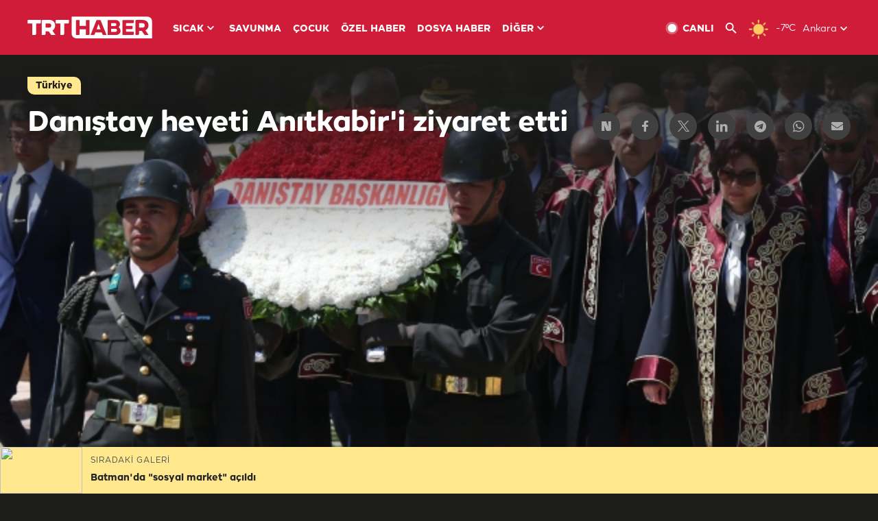

--- FILE ---
content_type: text/html; charset=UTF-8
request_url: https://www.trthaber.com/foto-galeri/danistay-heyeti-anitkabiri-ziyaret-etti/16368.html
body_size: 12085
content:
<!DOCTYPE html>
<html lang="tr" prefix="og: http://ogp.me/ns#" class="" >
<head>
<meta http-equiv="Content-Type" content="text/html; charset=utf-8" />
<meta property="fb:pages" content="127630700588623" />
<title>Danıştay heyeti Anıtkabir'i ziyaret etti | TRT Haber Foto Galeri</title>
<meta name="description" content="Danıştay Başkanı Zerrin Güngör başkanlığında Danıştay ve idari yargı mensuplarından oluşan heyet, Danıştay&#039;ın 149. kuruluş yıl dönümü dolayısıyla Anıtkabir&#039;i ziyaret etti." />
<link href="https://trthaberstatic.cdn.wp.trt.com.tr/static/favicon.ico" rel="shortcut icon" type="image/x-icon" />
<link rel="apple-touch-icon" sizes="57x57" href="https://trthaberstatic.cdn.wp.trt.com.tr/static/images/trt-haber-kare-logo-57x57.png">
<link rel="apple-touch-icon" sizes="60x60" href="https://trthaberstatic.cdn.wp.trt.com.tr/static/images/trt-haber-kare-logo-60x60.png">
<link rel="apple-touch-icon" sizes="72x72" href="https://trthaberstatic.cdn.wp.trt.com.tr/static/images/trt-haber-kare-logo-72x72.png">
<link rel="apple-touch-icon" sizes="76x76" href="https://trthaberstatic.cdn.wp.trt.com.tr/static/images/trt-haber-kare-logo-76x76.png">
<link rel="apple-touch-icon" sizes="114x114" href="https://trthaberstatic.cdn.wp.trt.com.tr/static/images/trt-haber-kare-logo-114x114.png">
<link rel="apple-touch-icon" sizes="120x120" href="https://trthaberstatic.cdn.wp.trt.com.tr/static/images/trt-haber-kare-logo-120x120.png">
<link rel="apple-touch-icon" sizes="144x144" href="https://trthaberstatic.cdn.wp.trt.com.tr/static/images/trt-haber-kare-logo-144x144.png">
<link rel="apple-touch-icon" sizes="152x152" href="https://trthaberstatic.cdn.wp.trt.com.tr/static/images/trt-haber-kare-logo-152x152.png">
<link rel="apple-touch-icon" sizes="180x180" href="https://trthaberstatic.cdn.wp.trt.com.tr/static/images/trt-haber-kare-logo-180x180.png">
<link rel="icon" type="image/png" href="https://trthaberstatic.cdn.wp.trt.com.tr/static/images/trt-haber-kare-logo-144x144.png" sizes="144x144">
<link rel="icon" type="image/png" href="https://trthaberstatic.cdn.wp.trt.com.tr/static/images/trt-haber-kare-logo-192x192.png" sizes="192x192">
<meta name="msapplication-square70x70logo" content="https://trthaberstatic.cdn.wp.trt.com.tr/static/images/trt-haber-kare-logo-70x70.png">
<meta name="msapplication-square150x150logo" content="https://trthaberstatic.cdn.wp.trt.com.tr/static/images/trt-haber-kare-logo-150x150.png">
<meta name="msapplication-wide310x150logo" content="https://trthaberstatic.cdn.wp.trt.com.tr/static/images/trt-haber-logo-310x150.png">
<meta name="msapplication-square310x310logo" content="https://trthaberstatic.cdn.wp.trt.com.tr/static/images/trt-haber-kare-logo-310x310.png">
<meta property="og:title" content="Danıştay heyeti Anıtkabir'i ziyaret etti" />
<meta property="og:description" content="Danıştay Başkanı Zerrin Güngör başkanlığında Danıştay ve idari yargı mensuplarından oluşan heyet, Danıştay&#039;ın 149. kuruluş yıl dönümü dolayısıyla Anıtkabir&#039;i ziyaret etti." />
<link rel="image_src" type="image/jpeg" href="https://trthaberstatic.cdn.wp.trt.com.tr/resimler/738000/739865.jpg" />
<link rel="thumbnail" type="image/jpeg" href="https://trthaberstatic.cdn.wp.trt.com.tr/resimler/738000/739865.jpg" />
<meta property="og:image" content="https://trthaberstatic.cdn.wp.trt.com.tr/resimler/738000/739865.jpg" />
<meta name="viewport" content="width=device-width, initial-scale=1.0, shrink-to-fit=no">
<base href="https://www.trthaber.com/" />
<link rel="canonical" href="https://www.trthaber.com/foto-galeri/danistay-heyeti-anitkabiri-ziyaret-etti/16368.html"/>
<meta name="google-play-app" content="app-id=com.TRT.TrtHaber">
<meta name="application-name" content="TRT Haber">
<meta name="apple-itunes-app" content="app-id=509983402,app-argument=https://apps.apple.com/tr/app/trt-haber/id509983402">
<meta name="apple-mobile-web-app-title" content="TRT Haber">
<meta name="robots" content="max-image-preview:large">
<meta name="p:domain_verify" content="d84e2d14ad1b4fe58877beb901e5cdcc"/>
<meta name="p:domain_verify" content="a071267efb21000e62681b430866dd61"/>
<meta http-equiv="Accept-CH" content="DPR, Viewport-Width">
<meta name="twitter:card" content="summary_large_image">
<meta name="twitter:site" content="@trthaber">
<meta name="twitter:url" content="https://www.trthaber.com/foto-galeri/danistay-heyeti-anitkabiri-ziyaret-etti/16368.html">
<meta name="twitter:title" content="Danıştay heyeti Anıtkabir&#039;i ziyaret etti">
<meta name="twitter:description" content="Danıştay Başkanı Zerrin Güngör başkanlığında Danıştay ve idari yargı mensuplarından oluşan heyet, Danıştay&#039;ın 149. kuruluş yıl dönümü dolayısıyla Anıtkabir&#039;i ziyaret etti.">
<meta name="twitter:image" content="https://trthaberstatic.cdn.wp.trt.com.tr/resimler/738000/739865.jpg">
<meta property="og:url" content="https://www.trthaber.com/foto-galeri/danistay-heyeti-anitkabiri-ziyaret-etti/16368.html">
<meta property="og:type" content="article">
<link rel="stylesheet" type="text/css" href="https://trthaberstatic.cdn.wp.trt.com.tr/static/bootstrap-4.5.0/css/bootstrap.min.css?v=594" />
<link rel="stylesheet" type="text/css" href="https://trthaberstatic.cdn.wp.trt.com.tr/static/css/styles.min.css?v=594" />
<link rel="stylesheet" type="text/css" media="screen and (max-width: 576px)" href="https://trthaberstatic.cdn.wp.trt.com.tr/static/css/style-576.min.css?v=594" />
<link rel="stylesheet" type="text/css" media="screen and (min-width: 576.1px) and (max-width: 768px)" href="https://trthaberstatic.cdn.wp.trt.com.tr/static/css/style-576-768.min.css?v=594" />
<link rel="stylesheet" type="text/css" media="screen and (min-width: 576.1px) and (max-width: 1040px)" href="https://trthaberstatic.cdn.wp.trt.com.tr/static/css/style-576-1040.min.css?v=594" />
<link rel="stylesheet" type="text/css" media="screen and (min-width: 768.1px) and (max-width: 1040px)" href="https://trthaberstatic.cdn.wp.trt.com.tr/static/css/style-768-1040.min.css?v=594" />
<link rel="stylesheet" type="text/css" media="screen and (min-width: 1040.1px) and (max-width: 1270px)" href="https://trthaberstatic.cdn.wp.trt.com.tr/static/css/style-1040-1270.min.css?v=594" />
<link rel="stylesheet" type="text/css" media="screen and (min-width: 1270.1px) and (max-width: 1470px)" href="https://trthaberstatic.cdn.wp.trt.com.tr/static/css/style-1270-1470.min.css?v=594" />
<link rel="stylesheet" type="text/css" media="screen and (min-width: 1470.1px)" href="https://trthaberstatic.cdn.wp.trt.com.tr/static/css/style-1470.min.css?v=594" />
<script src="https://trthaberstatic.cdn.wp.trt.com.tr/static/plugins/jquery-3.5.1.min.js" type="text/javascript"></script>
<script type="application/ld+json">
{ 
    "@context" : "http://schema.org",
    "@type" : "Organization",
    "name": "TRT Haber",
    "legalName" : "TRT Haber",
    "url" : "https://www.trthaber.com/",
    "logo": "https://ddei5-0-ctp.trendmicro.com:443/wis/clicktime/v1/query?url=https%3a%2f%2ftrthaberstatic.cdn.wp.trt.com.tr%2fstatic%2fimages%2fnew%2dlogo%2dblack.svg&umid=E8A677EA-ED09-3805-ABEF-1B1D33D2D974&auth=09795f0ed076112d1bf566299a10d0ae0d737571-04d353ff70c12088bbfc6c35c986ccbf450c25f3",
    "foundingDate": "2010",
    "address": {
        "@type": "PostalAddress",
        "streetAddress": "TRT Genel Müdürlüğü, Turan Güneş Bulvarı 06550 Oran, Ankara",
        "addressLocality": "Oran",
        "addressRegion": "ANKARA",
        "postalCode": "06550",
        "addressCountry": "TR"
    },
    "contactPoint" : [
        {
            "@type" : "ContactPoint",
            "telephone" : "+90-4440878",
            "contactType" : "customer support",
            "email": "trthaber@trthaber.com",
            "areaServed" : "TR",
            "availableLanguage" : ["Turkish"]
        },
        {
            "@type" : "ContactPoint",
            "telephone" : "+90-4440878",
            "contactType" : "technical support",
            "email": "trthaber@trthaber.com",
            "areaServed" : "TR",
            "availableLanguage" : ["Turkish"]
        },
        {
            "@type" : "ContactPoint",
            "telephone" : "+90-4440878",
            "email": "trthaber@trthaber.com",
            "contactType" : "sales",
            "areaServed" : "TR",
            "availableLanguage" : ["Turkish"]
        }
    ],
    "sameAs": [
        "https://www.facebook.com/trthaber",
        "https://twitter.com/trthaber",
        "https://www.youtube.com/user/trthaber"
    ]
}
</script>
<!-- Global site tag (gtag.js) - Google Analytics -->
            <script async src="https://www.googletagmanager.com/gtag/js?id=UA-26291030-5"></script>
            <script>
              window.dataLayer = window.dataLayer || [];
              function gtag(){dataLayer.push(arguments);}
              gtag('js', new Date());
            
              gtag('config', 'UA-26291030-5');
            </script>
        <!-- Google Tag Manager -->
            <script>(function(w,d,s,l,i){w[l]=w[l]||[];w[l].push({'gtm.start':
            new Date().getTime(),event:'gtm.js'});var f=d.getElementsByTagName(s)[0],
            j=d.createElement(s),dl=l!='dataLayer'?'&l='+l:'';j.async=true;j.src=
            'https://www.googletagmanager.com/gtm.js?id='+i+dl;f.parentNode.insertBefore(j,f);
            })(window,document,'script','dataLayer','GTM-PCCBKS9');</script>
            <!-- End Google Tag Manager --></head>
<body class="dark">
<!-- Google Tag Manager (noscript) -->
            <noscript><iframe src="https://www.googletagmanager.com/ns.html?id=GTM-PCCBKS9"
            height="0" width="0" style="display:none;visibility:hidden"></iframe></noscript>
            <!-- End Google Tag Manager (noscript) -->        <div class="masthead-ads-container">
            <div class="masthead-ads-wrapper">
                <!-- /112281457/trthaber_970x250_passback -->
<div id='div-gpt-ad-1549658900112-0' style='width:970px; height:250px; margin: 0 auto;'>
</div>            </div>
        </div>
        <!-- HEADER START -->
<div class="header">
        <div class="top-menu-container">
        <div class="mega-menu-button"></div>
        <div class="top-menu-wrapper">
            <a href="https://www.trthaber.com/" target="_self">
                <img class="logo" src="https://trthaberstatic.cdn.wp.trt.com.tr/static/images/logo.svg" width="183" height="32" title="Son Dakika Haberler" alt="Son Dakika Haberler" />
            </a>

                            <!--<img src="https://trthaberstatic.cdn.wp.trt.com.tr/static/images/siyah-kurdele.png" width="21" height="32" class="header-special-icon" />-->
            
                        <ul class="top-menu-left">
                                        <li class="sub">
                            <a href="javascript:void(0);" title="SICAK">
                                SICAK                                <i class="arrow"></i>
                            </a>
                            <ul class="menu-dropdown vertical-scroll one-column left-align">
                                                                    <li>
                                        <a href="https://www.trthaber.com/haber/gundem/" title="GÜNDEM" target="_blank">
                                            GÜNDEM                                        </a>
                                    </li>
                                                                    <li>
                                        <a href="https://www.trthaber.com/haber/turkiye/" title="TÜRKİYE" target="_blank">
                                            TÜRKİYE                                        </a>
                                    </li>
                                                                    <li>
                                        <a href="https://www.trthaber.com/haber/dunya/" title="DÜNYA" target="_blank">
                                            DÜNYA                                        </a>
                                    </li>
                                                                    <li>
                                        <a href="https://www.trthaber.com/haber/turk-dunyasi/" title="TÜRK DÜNYASI" target="_blank">
                                            TÜRK DÜNYASI                                        </a>
                                    </li>
                                                                    <li>
                                        <a href="https://www.trthaber.com/haber/ekonomi/" title="EKONOMİ" target="_blank">
                                            EKONOMİ                                        </a>
                                    </li>
                                                                    <li>
                                        <a href="https://www.trthaber.com/spor/" title="SPOR" target="_blank">
                                            SPOR                                        </a>
                                    </li>
                                                            </ul>
                        </li>
                                                <li >
                            <a href="https://www.trthaber.com/haber/savunma/" title="SAVUNMA" target="_blank">
                                SAVUNMA                            </a>
                        </li>
                                                <li >
                            <a href="https://www.trthaber.com/haber/cocuk/" title="ÇOCUK" target="_blank">
                                ÇOCUK                            </a>
                        </li>
                                                <li >
                            <a href="https://www.trthaber.com/ozel-haberler/" title="ÖZEL HABER" target="_blank">
                                ÖZEL HABER                            </a>
                        </li>
                                                <li >
                            <a href="https://www.trthaber.com/dosya-haberler/" title="DOSYA HABER" target="_blank">
                                DOSYA HABER                            </a>
                        </li>
                                                <li class="sub">
                            <a href="javascript:void(0);" title="DİĞER">
                                DİĞER                                <i class="arrow"></i>
                            </a>
                            <ul class="menu-dropdown vertical-scroll right-align">
                                                                    <li>
                                        <a href="https://www.trthaber.com/son-dakika-haberleri" title="SON HABERLER" target="_blank">
                                            SON HABERLER                                        </a>
                                    </li>
                                                                    <li>
                                        <a href="https://www.trthaber.com/tum-mansetler.html" title="TÜM MANŞETLER" target="_blank">
                                            TÜM MANŞETLER                                        </a>
                                    </li>
                                                                    <li>
                                        <a href="https://www.trthaber.com/fotograf-galerileri.html" title="FOTO FOKUS" target="_blank">
                                            FOTO FOKUS                                        </a>
                                    </li>
                                                                    <li>
                                        <a href="https://www.trthaber.com/haber/dunya-disi/" title="DÜNYA DIŞI" target="_blank">
                                            DÜNYA DIŞI                                        </a>
                                    </li>
                                                                    <li>
                                        <a href="https://www.trthaber.com/video-galerileri.html" title="VİDEO GALERİ" target="_blank">
                                            VİDEO GALERİ                                        </a>
                                    </li>
                                                                    <li>
                                        <a href="https://www.trthaber.com/haber/kultur-sanat/" title="KÜLTÜR-SANAT" target="_blank">
                                            KÜLTÜR-SANAT                                        </a>
                                    </li>
                                                                    <li>
                                        <a href="https://www.trthaber.com/dosya-haberler/" title="DOSYA HABER" target="_blank">
                                            DOSYA HABER                                        </a>
                                    </li>
                                                                    <li>
                                        <a href="https://www.trthaber.com/haber/yasam/" title="YAŞAM" target="_blank">
                                            YAŞAM                                        </a>
                                    </li>
                                                                    <li>
                                        <a href="https://www.trthaber.com/haber/saglik/" title="SAĞLIK" target="_blank">
                                            SAĞLIK                                        </a>
                                    </li>
                                                                    <li>
                                        <a href="https://www.trthaber.com/gezi/" title="GEZİ" target="_blank">
                                            GEZİ                                        </a>
                                    </li>
                                                                    <li>
                                        <a href="https://www.trthaber.com/haber/bilim-teknoloji/" title="TEKNOLOJİ" target="_blank">
                                            TEKNOLOJİ                                        </a>
                                    </li>
                                                                    <li>
                                        <a href="https://www.trthaber.com/haber/cevre/" title="ÇEVRE" target="_blank">
                                            ÇEVRE                                        </a>
                                    </li>
                                                                    <li>
                                        <a href="https://www.trthaber.com/haber/egitim/" title="EĞİTİM" target="_blank">
                                            EĞİTİM                                        </a>
                                    </li>
                                                                    <li>
                                        <a href="https://www.trthaber.com/haber/guncel/" title="GÜNCEL" target="_blank">
                                            GÜNCEL                                        </a>
                                    </li>
                                                                    <li>
                                        <a href="https://www.trthaber.com/haber/cocuk/" title="ÇOCUK" target="_blank">
                                            ÇOCUK                                        </a>
                                    </li>
                                                                    <li>
                                        <a href="https://www.trthaber.com/podcast.html" title="PODCAST" target="_blank">
                                            PODCAST                                        </a>
                                    </li>
                                                                    <li>
                                        <a href="https://www.trthaber.com/hava-durumu.html" title="HAVA DURUMU" target="_blank">
                                            HAVA DURUMU                                        </a>
                                    </li>
                                                                    <li>
                                        <a href="https://www.trthaber.com/trtden-haberler/" title="TRT'DEN HABERLER" target="_blank">
                                            TRT'DEN HABERLER                                        </a>
                                    </li>
                                                                    <li>
                                        <a href="/meteo-uyari/turkiye/bugun" title="HAVA UYARILARI" target="_blank">
                                            HAVA UYARILARI                                        </a>
                                    </li>
                                                                    <li>
                                        <a href="https://www.trthaber.com/trt-akademi/" title="TRT AKADEMİ" target="_blank">
                                            TRT AKADEMİ                                        </a>
                                    </li>
                                                                    <li>
                                        <a href="https://www.trthaber.com/programlar/" title="PROGRAMLAR" target="_blank">
                                            PROGRAMLAR                                        </a>
                                    </li>
                                                                    <li>
                                        <a href="https://www.trthaber.com/haber/trt-arsiv/" title="TRT ARŞİV" target="_blank">
                                            TRT ARŞİV                                        </a>
                                    </li>
                                                            </ul>
                        </li>
                                    </ul>
                        <div class="top-menu-weather-container">
                                <a href="https://www.trthaber.com/ankara-hava-durumu.html" class="site-url">
                    <img src="https://trthaberstatic.cdn.wp.trt.com.tr/static/images/weather-icons/1.png" class="icon" width="30" height="30" alt="Açık" id="headerWeatherIcon" />
                </a>
                                                <a href="https://www.trthaber.com/ankara-hava-durumu.html" class="site-url">
                    <span class="temp" id="headerWeatherTemp">-7ºC</span>
                </a>
                                                <span class="city-wrapper">
                    <a href="https://www.trthaber.com/ankara-hava-durumu.html" class="site-url">
                        <span id="headerWeatherCity">Ankara</span>
                    </a>
                    <img src="https://trthaberstatic.cdn.wp.trt.com.tr/static/images/top-menu-weather-down-arrow.svg" id="topMenuWeatherArrow" class="arrow" width="20" height="20"  />
                </span>
                                                <ul id="headerWeatherCityList" class="city-list vertical-scroll">
                                            <li data-val="adana">Adana</li>
                                            <li data-val="adiyaman">Adıyaman</li>
                                            <li data-val="afyonkarahisar">Afyonkarahisar</li>
                                            <li data-val="agri">Ağrı</li>
                                            <li data-val="aksaray">Aksaray</li>
                                            <li data-val="amasya">Amasya</li>
                                            <li data-val="ankara">Ankara</li>
                                            <li data-val="antalya">Antalya</li>
                                            <li data-val="ardahan">Ardahan</li>
                                            <li data-val="artvin">Artvin</li>
                                            <li data-val="aydin">Aydın</li>
                                            <li data-val="balikesir">Balıkesir</li>
                                            <li data-val="bartin">Bartın</li>
                                            <li data-val="batman">Batman</li>
                                            <li data-val="bayburt">Bayburt</li>
                                            <li data-val="bilecik">Bilecik</li>
                                            <li data-val="bingol">Bingöl</li>
                                            <li data-val="bitlis">Bitlis</li>
                                            <li data-val="bolu">Bolu</li>
                                            <li data-val="burdur">Burdur</li>
                                            <li data-val="bursa">Bursa</li>
                                            <li data-val="canakkale">Çanakkale</li>
                                            <li data-val="cankiri">Çankırı</li>
                                            <li data-val="corum">Çorum</li>
                                            <li data-val="denizli">Denizli</li>
                                            <li data-val="diyarbakir">Diyarbakır</li>
                                            <li data-val="duzce">Düzce</li>
                                            <li data-val="edirne">Edirne</li>
                                            <li data-val="elazig">Elazığ</li>
                                            <li data-val="erzincan">Erzincan</li>
                                            <li data-val="erzurum">Erzurum</li>
                                            <li data-val="eskisehir">Eskişehir</li>
                                            <li data-val="gaziantep">Gaziantep</li>
                                            <li data-val="giresun">Giresun</li>
                                            <li data-val="gumushane">Gümüşhane</li>
                                            <li data-val="hakkari">Hakkari</li>
                                            <li data-val="hatay">Hatay</li>
                                            <li data-val="igdir">Iğdır</li>
                                            <li data-val="isparta">Isparta</li>
                                            <li data-val="istanbul">İstanbul</li>
                                            <li data-val="izmir">İzmir</li>
                                            <li data-val="kahramanmaras">Kahramanmaraş</li>
                                            <li data-val="karabuk">Karabük</li>
                                            <li data-val="karaman">Karaman</li>
                                            <li data-val="kars">Kars</li>
                                            <li data-val="kastamonu">Kastamonu</li>
                                            <li data-val="kayseri">Kayseri</li>
                                            <li data-val="kirikkale">Kırıkkale</li>
                                            <li data-val="kirklareli">Kırklareli</li>
                                            <li data-val="kirsehir">Kırşehir</li>
                                            <li data-val="kilis">Kilis</li>
                                            <li data-val="kocaeli">Kocaeli</li>
                                            <li data-val="konya">Konya</li>
                                            <li data-val="kutahya">Kütahya</li>
                                            <li data-val="malatya">Malatya</li>
                                            <li data-val="manisa">Manisa</li>
                                            <li data-val="mardin">Mardin</li>
                                            <li data-val="mersin">Mersin</li>
                                            <li data-val="mugla">Muğla</li>
                                            <li data-val="mus">Muş</li>
                                            <li data-val="nevsehir">Nevşehir</li>
                                            <li data-val="nigde">Niğde</li>
                                            <li data-val="ordu">Ordu</li>
                                            <li data-val="osmaniye">Osmaniye</li>
                                            <li data-val="rize">Rize</li>
                                            <li data-val="sakarya">Sakarya</li>
                                            <li data-val="samsun">Samsun</li>
                                            <li data-val="siirt">Siirt</li>
                                            <li data-val="sinop">Sinop</li>
                                            <li data-val="sivas">Sivas</li>
                                            <li data-val="sanliurfa">Şanlıurfa</li>
                                            <li data-val="sirnak">Şırnak</li>
                                            <li data-val="tekirdag">Tekirdağ</li>
                                            <li data-val="tokat">Tokat</li>
                                            <li data-val="trabzon">Trabzon</li>
                                            <li data-val="tunceli">Tunceli</li>
                                            <li data-val="usak">Uşak</li>
                                            <li data-val="van">Van</li>
                                            <li data-val="yalova">Yalova</li>
                                            <li data-val="yozgat">Yozgat</li>
                                            <li data-val="zonguldak">Zonguldak</li>
                                    </ul>
                            </div>
            <ul class="top-menu-right">
                <li class="top-menu-search-container" id="topMenuSearchBoxContainer">
                    <img src="https://trthaberstatic.cdn.wp.trt.com.tr/static/images/mobile-mega-menu-search-icon.svg" id="topMenuSearchIcon" width="28" height="28" />
                    <input type="hidden" name="token" id="topMenuSearchToken" value="" />
                    <input type="text" name="aranan" id="topMenuSearchInput" placeholder="Arama kelimesi" autocomplete="off">
                    <input type="button" value="" id="topMenuSearchButton" alt="Ara" title="Ara">
                </li>
                <li>
                    <a href="https://www.trthaber.com/canli-yayin-izle.html" title="Canlı TV" class="site-url">
                        <img src="https://trthaberstatic.cdn.wp.trt.com.tr/static/images/menu_live_icon.svg" width="20" height="20" alt="Canlı TV" />
                        <span class="text">CANLI</span>
                    </a>
                </li>
                <li>
                    <a href="javascript:void(0);" id="topMenuSearchUrl" title="Arama">
                        <img src="https://trthaberstatic.cdn.wp.trt.com.tr/static/images/menu_search_icon.svg" width="20" height="20" alt="Arama" />
                    </a>
                </li>
            </ul>
        </div>
    </div>

    <div class="top-menu-placeholder"></div>
    
    <div class="mobile-mega-menu-container">
        <div class="search-container" id="headerMenuSearchBoxContainer">
            <img src="https://trthaberstatic.cdn.wp.trt.com.tr/static/images/mobile-mega-menu-search-icon.svg" id="headerMenuSearchIcon" width="16" height="16" />
            <input type="hidden" name="token" id="headerMenuSearchToken" value="" />
            <input type="text" name="aranan" id="headerMenuSearchInput" placeholder="Arama kelimesi" autocomplete="off">
            <input type="button" value="" id="headerMenuSearchButton" alt="Ara" title="Ara">
        </div>

                <ul class="mobile-menu">
                                <li>
                        <a href="https://www.trthaber.com/arama.html" title="Arama" target="_self">
                            Arama                        </a>
                    </li>
                                                    <li>
                        <a href="/" title="Anasayfa" target="_self">
                            Anasayfa                        </a>
                    </li>
                                                    <li>
                        <a href="https://www.trthaber.com/haber/gundem/" title="Gündem" target="_self">
                            Gündem                        </a>
                    </li>
                                                    <li>
                        <a href="https://www.trthaber.com/haber/turkiye/" title="Türkiye" target="_self">
                            Türkiye                        </a>
                    </li>
                                                    <li>
                        <a href="https://www.trthaber.com/haber/dunya/" title="Dünya" target="_self">
                            Dünya                        </a>
                    </li>
                                                    <li>
                        <a href="https://www.trthaber.com/haber/turk-dunyasi/" title="Türk Dünyası" target="_self">
                            Türk Dünyası                        </a>
                    </li>
                                                    <li>
                        <a href="https://www.trthaber.com/haber/ekonomi/" title="Ekonomi" target="_self">
                            Ekonomi                        </a>
                    </li>
                                                    <li>
                        <a href="https://www.trthaber.com/spor/" title="Spor" target="_self">
                            Spor                        </a>
                    </li>
                                                    <li>
                        <a href="https://www.trthaber.com/haber/savunma/" title="Savunma" target="_self">
                            Savunma                        </a>
                    </li>
                                                    <li>
                        <a href="https://www.trthaber.com/haber/cocuk/" title="Çocuk" target="_self">
                            Çocuk                        </a>
                    </li>
                                                    <li>
                        <a href="https://www.trthaber.com/ozel-haberler/" title="Özel Haber" target="_self">
                            Özel Haber                        </a>
                    </li>
                                                    <li>
                        <a href="https://www.trthaber.com/infografikler/" title="İnfografik" target="_self">
                            İnfografik                        </a>
                    </li>
                                                    <li>
                        <a href="https://www.trthaber.com/haber/interaktif/" title="İnteraktif" target="_self">
                            İnteraktif                        </a>
                    </li>
                                                    <li>
                        <a href="https://www.trthaber.com/hava-durumu.html" title="Hava Durumu" target="_self">
                            Hava Durumu                        </a>
                    </li>
                                                    <li>
                        <a href="/meteo-uyari/turkiye/bugun" title="Hava Uyarıları" target="_self">
                            Hava Uyarıları                        </a>
                    </li>
                                                    <li class="sub">
                        <a href="javascript:void(0);" title="Diğer" target="_self">
                            Diğer                        </a>
                        <ul class="dropdown">
                                                            <li>
                                    <i>-</i>
                                    <a href="https://www.trthaber.com/son-dakika-haberleri" title="Son Haberler" target="_self">
                                        Son Haberler                                    </a>
                                </li>
                                                            <li>
                                    <i>-</i>
                                    <a href="https://www.trthaber.com/tum-mansetler.html" title="Tüm Manşetler" target="_self">
                                        Tüm Manşetler                                    </a>
                                </li>
                                                            <li>
                                    <i>-</i>
                                    <a href="https://www.trthaber.com/fotograf-galerileri.html" title="Foto Fokus" target="_self">
                                        Foto Fokus                                    </a>
                                </li>
                                                            <li>
                                    <i>-</i>
                                    <a href="https://www.trthaber.com/video-galerileri.html" title="Video Galeri" target="_self">
                                        Video Galeri                                    </a>
                                </li>
                                                            <li>
                                    <i>-</i>
                                    <a href="https://www.trthaber.com/dosya-haberler/" title="Dosya Haber" target="_self">
                                        Dosya Haber                                    </a>
                                </li>
                                                            <li>
                                    <i>-</i>
                                    <a href="https://www.trthaber.com/haber/saglik/" title="Sağlık" target="_self">
                                        Sağlık                                    </a>
                                </li>
                                                            <li>
                                    <i>-</i>
                                    <a href="https://www.trthaber.com/haber/yasam/" title="Yaşam" target="_self">
                                        Yaşam                                    </a>
                                </li>
                                                            <li>
                                    <i>-</i>
                                    <a href="https://www.trthaber.com/gezi/" title="Gezi" target="_self">
                                        Gezi                                    </a>
                                </li>
                                                            <li>
                                    <i>-</i>
                                    <a href="https://www.trthaber.com/haber/bilim-teknoloji/" title="Teknoloji" target="_self">
                                        Teknoloji                                    </a>
                                </li>
                                                            <li>
                                    <i>-</i>
                                    <a href="https://www.trthaber.com/haber/egitim/" title="Eğitim" target="_self">
                                        Eğitim                                    </a>
                                </li>
                                                            <li>
                                    <i>-</i>
                                    <a href="https://www.trthaber.com/haber/dunya-disi/" title="Dünya Dışı" target="_self">
                                        Dünya Dışı                                    </a>
                                </li>
                                                            <li>
                                    <i>-</i>
                                    <a href="https://www.trthaber.com/haber/kultur-sanat/" title="Kültür-Sanat" target="_self">
                                        Kültür-Sanat                                    </a>
                                </li>
                                                            <li>
                                    <i>-</i>
                                    <a href="https://www.trthaber.com/haber/cevre/" title="Çevre" target="_self">
                                        Çevre                                    </a>
                                </li>
                                                            <li>
                                    <i>-</i>
                                    <a href="https://www.trthaber.com/haber/guncel/" title="Güncel" target="_self">
                                        Güncel                                    </a>
                                </li>
                                                            <li>
                                    <i>-</i>
                                    <a href="https://www.trthaber.com/podcast.html" title="Podcast" target="_self">
                                        Podcast                                    </a>
                                </li>
                                                            <li>
                                    <i>-</i>
                                    <a href="https://www.trthaber.com/programlar/" title="Programlar" target="_self">
                                        Programlar                                    </a>
                                </li>
                                                            <li>
                                    <i>-</i>
                                    <a href="https://www.trthaber.com/trtden-haberler/" title="TRT'den Haberler" target="_self">
                                        TRT'den Haberler                                    </a>
                                </li>
                                                            <li>
                                    <i>-</i>
                                    <a href="https://www.trthaber.com/trt-akademi/" title="TRT Akademi" target="_self">
                                        TRT Akademi                                    </a>
                                </li>
                                                            <li>
                                    <i>-</i>
                                    <a href="https://www.trthaber.com/haber/trt-arsiv/" title="TRT Arşiv" target="_self">
                                        TRT Arşiv                                    </a>
                                </li>
                                                            <li>
                                    <i>-</i>
                                    <a href="https://www.trthaber.com/yayin-akisi.html" title="Yayın Akışı" target="_self">
                                        Yayın Akışı                                    </a>
                                </li>
                                                            <li>
                                    <i>-</i>
                                    <a href="https://radyo.trt.net.tr/frekanslar" title="Radyo Frekanslarımız" target="_self">
                                        Radyo Frekanslarımız                                    </a>
                                </li>
                                                            <li>
                                    <i>-</i>
                                    <a href="https://www.trthaber.com/sitene_ekle.html" title="Sitene Ekle" target="_self">
                                        Sitene Ekle                                    </a>
                                </li>
                                                            <li>
                                    <i>-</i>
                                    <a href="https://www.trthaber.com/iletisim.html" title="İletişim" target="_self">
                                        İletişim                                    </a>
                                </li>
                                                            <li>
                                    <i>-</i>
                                    <a href="https://www.trthaber.com/gizlilik-politikasi-ve-aydinlatma-metni.html" title="Gizlilik Politikası ve Aydınlatma Metni" target="_self">
                                        Gizlilik Politikası ve Aydınlatma Metni                                    </a>
                                </li>
                                                            <li>
                                    <i>-</i>
                                    <a href="https://www.trthaber.com/kullanim-sartlari.html" title="Kullanım Şartları" target="_self">
                                        Kullanım Şartları                                    </a>
                                </li>
                                                            <li>
                                    <i>-</i>
                                    <a href="https://www.trthaber.com/cerez-politikasi.html" title="Çerez Politikası" target="_self">
                                        Çerez Politikası                                    </a>
                                </li>
                                                    </ul>
                    </li>
                                        </ul>
            </div>

            <div class="mobile-masthead-ads-container">
            <!-- /112281457/TrtHaber_mobil_Masthead -->
<div id='div-gpt-ad-1550130260876-0' style='margin: 0 auto; width: max-content;'>
</div>        </div>
        </div>
<!-- HEADER END -->
<!-- CONTENT START -->
<div class="container mt-lg-0">
    <div class="default-page-container photo-gallery-detail-page-container pt-0" id="galleryPageContainer">

        <div class="gallery-detail-container" id="galleryDetail16368" data-id="16368" data-url="https://www.trthaber.com/foto-galeri/danistay-heyeti-anitkabiri-ziyaret-etti/16368.html">
            <input type="hidden" name="page_id" class="page-id" value="16368">
            <input type="hidden" name="page_url" class="page-url" value="https://www.trthaber.com/foto-galeri/danistay-heyeti-anitkabiri-ziyaret-etti/16368.html">
            <input type="hidden" name="page_category_id" class="page-category-id" value="2">
            <input type="hidden" name="page_agency_id" class="page-agency-id" value="">
            <input type="hidden" name="page_title" class="page-title" value="Danıştay heyeti Anıtkabir'i ziyaret etti">
            <input type="hidden" name="page_clear_title" class="page-clear-title" value="Danıştay heyeti Anıtkabir&#039;i ziyaret etti">
            <input type="hidden" name="page_clear_description" class="page-clear-description" value="Danıştay Başkanı Zerrin Güngör başkanlığında Danıştay ve idari yargı mensuplarından oluşan heyet, Danıştay&#039;ın 149. kuruluş yıl dönümü dolayısıyla Anıtkabir&#039;i ziyaret etti.">
            <input type="hidden" name="page_clear_tag_description" class="page-clear-tag-description" value="Danıştay Başkanı Zerrin Güngör başkanlığında Danıştay ve idari yargı mensuplarından oluşan heyet, Danıştay&#039;ın 149. kuruluş yıl dönümü dolayısıyla Anıtkabir&#039;i ziyaret etti.">
            <input type="hidden" name="page_img_url" class="page-img-url" value="https://trthaberstatic.cdn.wp.trt.com.tr/resimler/738000/739865.jpg">
            <input type="hidden" name="page_date" class="page-date" value="2017-05-10 16:01:00">
            <input type="hidden" name="page_added_by_id" class="page-added-by-id" value="207">
            <input type="hidden" name="page_added_by_name" class="page-added-by-name" value="Aycan Erdoğan Yazgı">
            <input type="hidden" name="page_edited_by_id" class="page-edited-by-id" value="207">
            <input type="hidden" name="page_edited_by_name" class="page-edited-by-name" value="Aycan Erdoğan Yazgı">
            <input type="hidden" name="page_canonical_url" class="page-canonical-url" value="https://www.trthaber.com/foto-galeri/danistay-heyeti-anitkabiri-ziyaret-etti/16368.html">
            <input type="hidden" name="page_next_news_id" class="page-next-gallery-id" value="16367">
            <input type="hidden" name="page_next_news_image" class="page-next-gallery-image" value="https://trthaberstatic.cdn.wp.trt.com.tr/resimler/738000/739830_4.jpg">
            <input type="hidden" name="page_next_news_title" class="page-next-gallery-title" value="Batman'da &quot;sosyal market&quot; açıldı">
            <div class="top-container">
                <div class="main-photo-container">
                    <div class="yellow-box"></div>

                    <div class="gradient-top"></div>

                    <div class="gradient-bottom"></div>

                    <div class="main-photo-content-wrapper">
                        <div class="main-photo-category-social-container">
                            <a href="https://www.trthaber.com/fotogaleri/turkiye/" class="category-link site-url" title="Türkiye">
                                <div class="main-photo-category float-left">Türkiye</div>
                            </a>

                            
                            <div class="native-share-button float-right" data-title="Danıştay heyeti Anıtkabir'i ziyaret etti" data-url="https://www.trthaber.com/foto-galeri/danistay-heyeti-anitkabiri-ziyaret-etti/16368.html"></div>

                            <div class="native-share-dialog">
                                <div class="header">
                                    <div class="dialog-title">Paylaş</div>
                                    <div class="close-button">X</div>
                                </div>
                                <div class="targets">
                                    <a href="https://sosyal.teknofest.app/share?text=Danıştay heyeti Anıtkabir'i ziyaret etti%0Ahttps%3A%2F%2Fwww.trthaber.com%2Ffoto-galeri%2Fdanistay-heyeti-anitkabiri-ziyaret-etti%2F16368.html" class="button nsosyal-button social-share-url site-social-share-url" title="Next Sosyal Paylaş" target="_blank">
                                        <i></i><span>Next Sosyal</span>
                                    </a>

                                    <a href="https://www.facebook.com/sharer.php?u=https://www.trthaber.com/foto-galeri/danistay-heyeti-anitkabiri-ziyaret-etti/16368.html&t=Danıştay heyeti Anıtkabir'i ziyaret etti" class="button facebook-button social-share-url site-social-share-url" title="Facebook Paylaş" target="_blank">
                                        <i></i><span>Facebook</span>
                                    </a>

                                    <a href="https://twitter.com/intent/tweet?hashtags=trthaber&original_referer=https%3A%2F%2Fwww.trthaber.com%2Ffoto-galeri%2Fdanistay-heyeti-anitkabiri-ziyaret-etti%2F16368.html&related=trthaber&text=Dan%C4%B1%C5%9Ftay+heyeti+An%C4%B1tkabir%27i+ziyaret+etti&url=https%3A%2F%2Fwww.trthaber.com%2Ffoto-galeri%2Fdanistay-heyeti-anitkabiri-ziyaret-etti%2F16368.html&via=trthaber" class="button twitter-button social-share-url site-social-share-url" title="Twitter Paylaş" target="_blank">
                                        <i></i><span>Twitter</span>
                                    </a>

                                    <a href="https://www.linkedin.com/shareArticle?mini=true&url=https://www.trthaber.com/foto-galeri/danistay-heyeti-anitkabiri-ziyaret-etti/16368.html&title=Danıştay heyeti Anıtkabir'i ziyaret etti" class="button linkedin-button social-share-url site-social-share-url" title="LinkedIn Paylaş" target="_blank">
                                        <i></i><span>LinkedIn</span>
                                    </a>

                                    <a href="https://t.me/share/url?url=https%3A%2F%2Fwww.trthaber.com%2Ffoto-galeri%2Fdanistay-heyeti-anitkabiri-ziyaret-etti%2F16368.html" class="button linkedin-button social-share-url site-social-share-url" title="Telegram Paylaş" target="_blank">
                                        <i></i><span>Telegram</span>
                                    </a>

                                    <a href="whatsapp://send?text=Danıştay heyeti Anıtkabir'i ziyaret etti https%3A%2F%2Fwww.trthaber.com%2Ffoto-galeri%2Fdanistay-heyeti-anitkabiri-ziyaret-etti%2F16368.html" class="button whatsapp-button social-share-url site-social-share-url" data-mobile-url="whatsapp://send?text=Danıştay heyeti Anıtkabir'i ziyaret etti https%3A%2F%2Fwww.trthaber.com%2Ffoto-galeri%2Fdanistay-heyeti-anitkabiri-ziyaret-etti%2F16368.html" data-desktop-url="https://web.whatsapp.com/send?text=Danıştay heyeti Anıtkabir'i ziyaret etti - Devamını Oku: https%3A%2F%2Fwww.trthaber.com%2Ffoto-galeri%2Fdanistay-heyeti-anitkabiri-ziyaret-etti%2F16368.html" data-action="share/whatsapp/share" title="WhatsApp Paylaş" target="_blank">
                                        <i></i><span>WhatsApp</span>
                                    </a>

                                    <a href="mailto:?subject=TRT Haber Paylaşılan&body=Danıştay heyeti Anıtkabir'i ziyaret etti - Devamını Oku: https://www.trthaber.com/foto-galeri/danistay-heyeti-anitkabiri-ziyaret-etti/16368.html" class="button email-button social-share-url site-social-share-url" title="E-Posta Paylaş" target="_blank">
                                        <i></i><span>E-Posta</span>
                                    </a>
                                </div>
                                <div class="link">
                                    <input type="text" value="https://www.trthaber.com/foto-galeri/danistay-heyeti-anitkabiri-ziyaret-etti/16368.html" class="share-copy-url" id="copyUrlElement">
                                    <div class="copy-link" onclick="copySocialUrl(this,'copyUrlElement')">Kopyala</div>
                                </div>
                            </div>
                        </div>

                        <div class="main-photo-title-social-container">
                            <h1 class="main-photo-title">Danıştay heyeti Anıtkabir'i ziyaret etti</h1>

                            <div class="social-links-container">
                                <ul>
                                    <li>
                                        <a href="https://sosyal.teknofest.app/share?text=Danıştay heyeti Anıtkabir'i ziyaret etti%0Ahttps%3A%2F%2Fwww.trthaber.com%2Ffoto-galeri%2Fdanistay-heyeti-anitkabiri-ziyaret-etti%2F16368.html" class="social-share-url site-social-share-url" title="Next Sosyal Paylaş" target="_blank">
                                            <span class="nsosyal"></span>
                                        </a>
                                    </li>
                                    <li>
                                        <a href="https://www.facebook.com/sharer.php?u=https://www.trthaber.com/foto-galeri/danistay-heyeti-anitkabiri-ziyaret-etti/16368.html&t=Danıştay heyeti Anıtkabir'i ziyaret etti" class="social-share-url site-social-share-url" title="Facebook Paylaş" target="_blank">
                                            <span class="facebook"></span>
                                        </a>
                                    </li>
                                    <li>
                                        <a href="https://twitter.com/intent/tweet?hashtags=trthaber&original_referer=https%3A%2F%2Fwww.trthaber.com%2Ffoto-galeri%2Fdanistay-heyeti-anitkabiri-ziyaret-etti%2F16368.html&related=trthaber&text=Dan%C4%B1%C5%9Ftay+heyeti+An%C4%B1tkabir%27i+ziyaret+etti&url=https%3A%2F%2Fwww.trthaber.com%2Ffoto-galeri%2Fdanistay-heyeti-anitkabiri-ziyaret-etti%2F16368.html&via=trthaber" class="social-share-url site-social-share-url" title="Twitter Paylaş" target="_blank">
                                            <span class="twitter"></span>
                                        </a>
                                    </li>
                                    <li>
                                        <a href="https://www.linkedin.com/shareArticle?mini=true&url=https://www.trthaber.com/foto-galeri/danistay-heyeti-anitkabiri-ziyaret-etti/16368.html&title=Danıştay heyeti Anıtkabir'i ziyaret etti" class="social-share-url site-social-share-url" title="LinkedIn Paylaş" target="_blank">
                                            <span class="linkedin"></span>
                                        </a>
                                    </li>
                                    <li>
                                        <a href="https://t.me/share/url?url=https%3A%2F%2Fwww.trthaber.com%2Ffoto-galeri%2Fdanistay-heyeti-anitkabiri-ziyaret-etti%2F16368.html" class="social-share-url site-social-share-url" title="Telegram Paylaş" target="_blank">
                                            <span class="telegram"></span>
                                        </a>
                                    </li>
                                    <li>
                                        <a href="whatsapp://send?text=Danıştay heyeti Anıtkabir'i ziyaret etti https%3A%2F%2Fwww.trthaber.com%2Ffoto-galeri%2Fdanistay-heyeti-anitkabiri-ziyaret-etti%2F16368.html" class="social-share-url site-social-share-url" data-mobile-url="whatsapp://send?text=Danıştay heyeti Anıtkabir'i ziyaret etti https%3A%2F%2Fwww.trthaber.com%2Ffoto-galeri%2Fdanistay-heyeti-anitkabiri-ziyaret-etti%2F16368.html" data-desktop-url="https://web.whatsapp.com/send?text=Danıştay heyeti Anıtkabir'i ziyaret etti - Devamını Oku: https%3A%2F%2Fwww.trthaber.com%2Ffoto-galeri%2Fdanistay-heyeti-anitkabiri-ziyaret-etti%2F16368.html" data-action="share/whatsapp/share" title="Whatsapp Paylaş" target="_blank">
                                            <span class="whatsapp"></span>
                                        </a>
                                    </li>
                                    <li>
                                        <a href="mailto:?subject=TRT Haber Paylaşılan&body=Danıştay heyeti Anıtkabir'i ziyaret etti - Devamını Oku: https://www.trthaber.com/foto-galeri/danistay-heyeti-anitkabiri-ziyaret-etti/16368.html" class="social-share-url site-social-share-url" title="E-Posta Paylaş" target="_blank">
                                            <span class="email"></span>
                                        </a>
                                    </li>
                                </ul>
                            </div>
                        </div>

                        <picture>
                            <source data-srcset="https://trthaberstatic.cdn.wp.trt.com.tr/resimler/738000/739866_2.jpg" media="(max-width: 640px)">
                            <source data-srcset="https://trthaberstatic.cdn.wp.trt.com.tr/resimler/738000/739866.jpg">
                            <img src="https://trthaberstatic.cdn.wp.trt.com.tr/static/images/lazyload-placeholder-1280x720.png" data-src="https://trthaberstatic.cdn.wp.trt.com.tr/resimler/738000/739866.jpg" alt="" class="lazyload main-photo" width="1280" height="720">
                        </picture>

                        <div class="main-photo-time-source-description-container">
                            <div class="main-photo-time-source"><time datetime="2017-05-10 16:01">10.05.2017 16:01</time><i></i></div>

                            <div class="main-photo-description">
                                Danıştay Başkanı Zerrin Güngör başkanlığında Danıştay ve idari yargı mensuplarından oluşan heyet, Danıştay'ın 149. kuruluş yıl dönümü dolayısıyla Anıtkabir'i ziyaret etti.                            </div>

                            
                                                    </div>
                    </div>
                </div>

                <div class="tablet-social-links-container">
                    <ul>
                        <li>
                            <a href="https://sosyal.teknofest.app/share?text=Danıştay heyeti Anıtkabir'i ziyaret etti%0Ahttps%3A%2F%2Fwww.trthaber.com%2Ffoto-galeri%2Fdanistay-heyeti-anitkabiri-ziyaret-etti%2F16368.html" class="social-share-url site-social-share-url" title="Next Sosyal Paylaş" target="_blank">
                                <span class="nsosyal"></span>
                            </a>
                        </li>
                        <li>
                            <a href="https://www.facebook.com/sharer.php?u=https://www.trthaber.com/foto-galeri/danistay-heyeti-anitkabiri-ziyaret-etti/16368.html&t=Danıştay heyeti Anıtkabir'i ziyaret etti" class="social-share-url site-social-share-url" title="Facebook Paylaş" target="_blank">
                                <span class="facebook"></span>
                            </a>
                        </li>
                        <li>
                            <a href="https://twitter.com/intent/tweet?hashtags=trthaber&original_referer=https%3A%2F%2Fwww.trthaber.com%2Ffoto-galeri%2Fdanistay-heyeti-anitkabiri-ziyaret-etti%2F16368.html&related=trthaber&text=Dan%C4%B1%C5%9Ftay+heyeti+An%C4%B1tkabir%27i+ziyaret+etti&url=https%3A%2F%2Fwww.trthaber.com%2Ffoto-galeri%2Fdanistay-heyeti-anitkabiri-ziyaret-etti%2F16368.html&via=trthaber" class="social-share-url site-social-share-url" title="Twitter Paylaş" target="_blank">
                                <span class="twitter"></span>
                            </a>
                        </li>
                        <li>
                            <a href="https://www.linkedin.com/shareArticle?mini=true&url=https://www.trthaber.com/foto-galeri/danistay-heyeti-anitkabiri-ziyaret-etti/16368.html&title=Danıştay heyeti Anıtkabir'i ziyaret etti" class="social-share-url site-social-share-url" title="LinkedIn Paylaş" target="_blank">
                                <span class="linkedin"></span>
                            </a>
                        </li>
                        <li>
                            <a href="https://t.me/share/url?url=https%3A%2F%2Fwww.trthaber.com%2Ffoto-galeri%2Fdanistay-heyeti-anitkabiri-ziyaret-etti%2F16368.html" class="social-share-url site-social-share-url" title="Telegram Paylaş" target="_blank">
                                <span class="telegram"></span>
                            </a>
                        </li>
                        <li>
                            <a href="whatsapp://send?text=Danıştay heyeti Anıtkabir'i ziyaret etti https%3A%2F%2Fwww.trthaber.com%2Ffoto-galeri%2Fdanistay-heyeti-anitkabiri-ziyaret-etti%2F16368.html" class="social-share-url site-social-share-url" data-mobile-url="whatsapp://send?text=Danıştay heyeti Anıtkabir'i ziyaret etti https%3A%2F%2Fwww.trthaber.com%2Ffoto-galeri%2Fdanistay-heyeti-anitkabiri-ziyaret-etti%2F16368.html" data-desktop-url="https://web.whatsapp.com/send?text=Danıştay heyeti Anıtkabir'i ziyaret etti - Devamını Oku: https%3A%2F%2Fwww.trthaber.com%2Ffoto-galeri%2Fdanistay-heyeti-anitkabiri-ziyaret-etti%2F16368.html" data-action="share/whatsapp/share" title="Whatsapp Paylaş" target="_blank">
                                <span class="whatsapp"></span>
                            </a>
                        </li>
                        <li>
                            <a href="mailto:?subject=TRT Haber Paylaşılan&body=Danıştay heyeti Anıtkabir'i ziyaret etti - Devamını Oku: https://www.trthaber.com/foto-galeri/danistay-heyeti-anitkabiri-ziyaret-etti/16368.html" class="social-share-url site-social-share-url" title="E-Posta Paylaş" target="_blank">
                                <span class="email"></span>
                            </a>
                        </li>
                    </ul>
                </div>
            </div>

                            <div class="bottom-container">
                                            <div class="gallery-photo-container" id="item_16368_1" data-id="16368_1" data-url="https://www.trthaber.com/foto-galeri/danistay-heyeti-anitkabiri-ziyaret-etti/16368/sayfa-1.html">
                            <picture>
                                <source data-srcset="https://trthaberstatic.cdn.wp.trt.com.tr/resimler/738000/739867_2.jpg" media="(max-width: 640px)">
                                <source data-srcset="https://trthaberstatic.cdn.wp.trt.com.tr/resimler/738000/739867.jpg">
                                <img src="https://trthaberstatic.cdn.wp.trt.com.tr/static/images/lazyload-placeholder-1280x720.png" data-src="https://trthaberstatic.cdn.wp.trt.com.tr/resimler/738000/739867.jpg" alt="" class="lazyload gallery-photo" width="1280" height="720">
                            </picture>
                            <div class="text-frame">
                                <div class="counter">1</div>
                                <div class="title-description-container">
                                    <div class="title"></div>
                                    <div class="description"></div>
                                </div>
                            </div>
                        </div>
                                                <div class="gallery-photo-container" id="item_16368_2" data-id="16368_2" data-url="https://www.trthaber.com/foto-galeri/danistay-heyeti-anitkabiri-ziyaret-etti/16368/sayfa-2.html">
                            <picture>
                                <source data-srcset="https://trthaberstatic.cdn.wp.trt.com.tr/resimler/738000/739868_2.jpg" media="(max-width: 640px)">
                                <source data-srcset="https://trthaberstatic.cdn.wp.trt.com.tr/resimler/738000/739868.jpg">
                                <img src="https://trthaberstatic.cdn.wp.trt.com.tr/static/images/lazyload-placeholder-1280x720.png" data-src="https://trthaberstatic.cdn.wp.trt.com.tr/resimler/738000/739868.jpg" alt="" class="lazyload gallery-photo" width="1280" height="720">
                            </picture>
                            <div class="text-frame">
                                <div class="counter">2</div>
                                <div class="title-description-container">
                                    <div class="title"></div>
                                    <div class="description"></div>
                                </div>
                            </div>
                        </div>
                                                <div class="gallery-photo-container" id="item_16368_3" data-id="16368_3" data-url="https://www.trthaber.com/foto-galeri/danistay-heyeti-anitkabiri-ziyaret-etti/16368/sayfa-3.html">
                            <picture>
                                <source data-srcset="https://trthaberstatic.cdn.wp.trt.com.tr/resimler/738000/739869_2.jpg" media="(max-width: 640px)">
                                <source data-srcset="https://trthaberstatic.cdn.wp.trt.com.tr/resimler/738000/739869.jpg">
                                <img src="https://trthaberstatic.cdn.wp.trt.com.tr/static/images/lazyload-placeholder-1280x720.png" data-src="https://trthaberstatic.cdn.wp.trt.com.tr/resimler/738000/739869.jpg" alt="" class="lazyload gallery-photo" width="1280" height="720">
                            </picture>
                            <div class="text-frame">
                                <div class="counter">3</div>
                                <div class="title-description-container">
                                    <div class="title"></div>
                                    <div class="description"></div>
                                </div>
                            </div>
                        </div>
                                                <div class="gallery-photo-container" id="item_16368_4" data-id="16368_4" data-url="https://www.trthaber.com/foto-galeri/danistay-heyeti-anitkabiri-ziyaret-etti/16368/sayfa-4.html">
                            <picture>
                                <source data-srcset="https://trthaberstatic.cdn.wp.trt.com.tr/resimler/738000/739870_2.jpg" media="(max-width: 640px)">
                                <source data-srcset="https://trthaberstatic.cdn.wp.trt.com.tr/resimler/738000/739870.jpg">
                                <img src="https://trthaberstatic.cdn.wp.trt.com.tr/static/images/lazyload-placeholder-1280x720.png" data-src="https://trthaberstatic.cdn.wp.trt.com.tr/resimler/738000/739870.jpg" alt="" class="lazyload gallery-photo" width="1280" height="720">
                            </picture>
                            <div class="text-frame">
                                <div class="counter">4</div>
                                <div class="title-description-container">
                                    <div class="title"></div>
                                    <div class="description"></div>
                                </div>
                            </div>
                        </div>
                                                <div class="gallery-photo-container" id="item_16368_5" data-id="16368_5" data-url="https://www.trthaber.com/foto-galeri/danistay-heyeti-anitkabiri-ziyaret-etti/16368/sayfa-5.html">
                            <picture>
                                <source data-srcset="https://trthaberstatic.cdn.wp.trt.com.tr/resimler/738000/739871_2.jpg" media="(max-width: 640px)">
                                <source data-srcset="https://trthaberstatic.cdn.wp.trt.com.tr/resimler/738000/739871.jpg">
                                <img src="https://trthaberstatic.cdn.wp.trt.com.tr/static/images/lazyload-placeholder-1280x720.png" data-src="https://trthaberstatic.cdn.wp.trt.com.tr/resimler/738000/739871.jpg" alt="" class="lazyload gallery-photo" width="1280" height="720">
                            </picture>
                            <div class="text-frame">
                                <div class="counter">5</div>
                                <div class="title-description-container">
                                    <div class="title"></div>
                                    <div class="description"></div>
                                </div>
                            </div>
                        </div>
                                                <div class="gallery-photo-container" id="item_16368_6" data-id="16368_6" data-url="https://www.trthaber.com/foto-galeri/danistay-heyeti-anitkabiri-ziyaret-etti/16368/sayfa-6.html">
                            <picture>
                                <source data-srcset="https://trthaberstatic.cdn.wp.trt.com.tr/resimler/738000/739872_2.jpg" media="(max-width: 640px)">
                                <source data-srcset="https://trthaberstatic.cdn.wp.trt.com.tr/resimler/738000/739872.jpg">
                                <img src="https://trthaberstatic.cdn.wp.trt.com.tr/static/images/lazyload-placeholder-1280x720.png" data-src="https://trthaberstatic.cdn.wp.trt.com.tr/resimler/738000/739872.jpg" alt="" class="lazyload gallery-photo" width="1280" height="720">
                            </picture>
                            <div class="text-frame">
                                <div class="counter">6</div>
                                <div class="title-description-container">
                                    <div class="title"></div>
                                    <div class="description"></div>
                                </div>
                            </div>
                        </div>
                                                <div class="gallery-photo-container" id="item_16368_7" data-id="16368_7" data-url="https://www.trthaber.com/foto-galeri/danistay-heyeti-anitkabiri-ziyaret-etti/16368/sayfa-7.html">
                            <picture>
                                <source data-srcset="https://trthaberstatic.cdn.wp.trt.com.tr/resimler/738000/739873_2.jpg" media="(max-width: 640px)">
                                <source data-srcset="https://trthaberstatic.cdn.wp.trt.com.tr/resimler/738000/739873.jpg">
                                <img src="https://trthaberstatic.cdn.wp.trt.com.tr/static/images/lazyload-placeholder-1280x720.png" data-src="https://trthaberstatic.cdn.wp.trt.com.tr/resimler/738000/739873.jpg" alt="" class="lazyload gallery-photo" width="1280" height="720">
                            </picture>
                            <div class="text-frame">
                                <div class="counter">7</div>
                                <div class="title-description-container">
                                    <div class="title"></div>
                                    <div class="description"></div>
                                </div>
                            </div>
                        </div>
                                                <div class="gallery-photo-container" id="item_16368_8" data-id="16368_8" data-url="https://www.trthaber.com/foto-galeri/danistay-heyeti-anitkabiri-ziyaret-etti/16368/sayfa-8.html">
                            <picture>
                                <source data-srcset="https://trthaberstatic.cdn.wp.trt.com.tr/resimler/738000/739874_2.jpg" media="(max-width: 640px)">
                                <source data-srcset="https://trthaberstatic.cdn.wp.trt.com.tr/resimler/738000/739874.jpg">
                                <img src="https://trthaberstatic.cdn.wp.trt.com.tr/static/images/lazyload-placeholder-1280x720.png" data-src="https://trthaberstatic.cdn.wp.trt.com.tr/resimler/738000/739874.jpg" alt="" class="lazyload gallery-photo" width="1280" height="720">
                            </picture>
                            <div class="text-frame">
                                <div class="counter">8</div>
                                <div class="title-description-container">
                                    <div class="title"></div>
                                    <div class="description"></div>
                                </div>
                            </div>
                        </div>
                                                <div class="gallery-photo-container" id="item_16368_9" data-id="16368_9" data-url="https://www.trthaber.com/foto-galeri/danistay-heyeti-anitkabiri-ziyaret-etti/16368/sayfa-9.html">
                            <picture>
                                <source data-srcset="https://trthaberstatic.cdn.wp.trt.com.tr/resimler/738000/739875_2.jpg" media="(max-width: 640px)">
                                <source data-srcset="https://trthaberstatic.cdn.wp.trt.com.tr/resimler/738000/739875.jpg">
                                <img src="https://trthaberstatic.cdn.wp.trt.com.tr/static/images/lazyload-placeholder-1280x720.png" data-src="https://trthaberstatic.cdn.wp.trt.com.tr/resimler/738000/739875.jpg" alt="" class="lazyload gallery-photo" width="1280" height="720">
                            </picture>
                            <div class="text-frame">
                                <div class="counter">9</div>
                                <div class="title-description-container">
                                    <div class="title"></div>
                                    <div class="description"></div>
                                </div>
                            </div>
                        </div>
                                                <div class="gallery-photo-container" id="item_16368_10" data-id="16368_10" data-url="https://www.trthaber.com/foto-galeri/danistay-heyeti-anitkabiri-ziyaret-etti/16368/sayfa-10.html">
                            <picture>
                                <source data-srcset="https://trthaberstatic.cdn.wp.trt.com.tr/resimler/738000/739876_2.jpg" media="(max-width: 640px)">
                                <source data-srcset="https://trthaberstatic.cdn.wp.trt.com.tr/resimler/738000/739876.jpg">
                                <img src="https://trthaberstatic.cdn.wp.trt.com.tr/static/images/lazyload-placeholder-1280x720.png" data-src="https://trthaberstatic.cdn.wp.trt.com.tr/resimler/738000/739876.jpg" alt="" class="lazyload gallery-photo" width="1280" height="720">
                            </picture>
                            <div class="text-frame">
                                <div class="counter">10</div>
                                <div class="title-description-container">
                                    <div class="title"></div>
                                    <div class="description"></div>
                                </div>
                            </div>
                        </div>
                                                <div class="gallery-photo-container" id="item_16368_11" data-id="16368_11" data-url="https://www.trthaber.com/foto-galeri/danistay-heyeti-anitkabiri-ziyaret-etti/16368/sayfa-11.html">
                            <picture>
                                <source data-srcset="https://trthaberstatic.cdn.wp.trt.com.tr/resimler/738000/739877_2.jpg" media="(max-width: 640px)">
                                <source data-srcset="https://trthaberstatic.cdn.wp.trt.com.tr/resimler/738000/739877.jpg">
                                <img src="https://trthaberstatic.cdn.wp.trt.com.tr/static/images/lazyload-placeholder-1280x720.png" data-src="https://trthaberstatic.cdn.wp.trt.com.tr/resimler/738000/739877.jpg" alt="" class="lazyload gallery-photo" width="1280" height="720">
                            </picture>
                            <div class="text-frame">
                                <div class="counter">11</div>
                                <div class="title-description-container">
                                    <div class="title"></div>
                                    <div class="description"></div>
                                </div>
                            </div>
                        </div>
                                                <div class="gallery-photo-container" id="item_16368_12" data-id="16368_12" data-url="https://www.trthaber.com/foto-galeri/danistay-heyeti-anitkabiri-ziyaret-etti/16368/sayfa-12.html">
                            <picture>
                                <source data-srcset="https://trthaberstatic.cdn.wp.trt.com.tr/resimler/738000/739878_2.jpg" media="(max-width: 640px)">
                                <source data-srcset="https://trthaberstatic.cdn.wp.trt.com.tr/resimler/738000/739878.jpg">
                                <img src="https://trthaberstatic.cdn.wp.trt.com.tr/static/images/lazyload-placeholder-1280x720.png" data-src="https://trthaberstatic.cdn.wp.trt.com.tr/resimler/738000/739878.jpg" alt="" class="lazyload gallery-photo" width="1280" height="720">
                            </picture>
                            <div class="text-frame">
                                <div class="counter">12</div>
                                <div class="title-description-container">
                                    <div class="title"></div>
                                    <div class="description"></div>
                                </div>
                            </div>
                        </div>
                                                <div class="gallery-photo-container" id="item_16368_13" data-id="16368_13" data-url="https://www.trthaber.com/foto-galeri/danistay-heyeti-anitkabiri-ziyaret-etti/16368/sayfa-13.html">
                            <picture>
                                <source data-srcset="https://trthaberstatic.cdn.wp.trt.com.tr/resimler/738000/739879_2.jpg" media="(max-width: 640px)">
                                <source data-srcset="https://trthaberstatic.cdn.wp.trt.com.tr/resimler/738000/739879.jpg">
                                <img src="https://trthaberstatic.cdn.wp.trt.com.tr/static/images/lazyload-placeholder-1280x720.png" data-src="https://trthaberstatic.cdn.wp.trt.com.tr/resimler/738000/739879.jpg" alt="" class="lazyload gallery-photo" width="1280" height="720">
                            </picture>
                            <div class="text-frame">
                                <div class="counter">13</div>
                                <div class="title-description-container">
                                    <div class="title"></div>
                                    <div class="description"></div>
                                </div>
                            </div>
                        </div>
                                                <div class="gallery-photo-container" id="item_16368_14" data-id="16368_14" data-url="https://www.trthaber.com/foto-galeri/danistay-heyeti-anitkabiri-ziyaret-etti/16368/sayfa-14.html">
                            <picture>
                                <source data-srcset="https://trthaberstatic.cdn.wp.trt.com.tr/resimler/738000/739880_2.jpg" media="(max-width: 640px)">
                                <source data-srcset="https://trthaberstatic.cdn.wp.trt.com.tr/resimler/738000/739880.jpg">
                                <img src="https://trthaberstatic.cdn.wp.trt.com.tr/static/images/lazyload-placeholder-1280x720.png" data-src="https://trthaberstatic.cdn.wp.trt.com.tr/resimler/738000/739880.jpg" alt="" class="lazyload gallery-photo" width="1280" height="720">
                            </picture>
                            <div class="text-frame">
                                <div class="counter">14</div>
                                <div class="title-description-container">
                                    <div class="title"></div>
                                    <div class="description"></div>
                                </div>
                            </div>
                        </div>
                                        </div>
                        </div>

        <div class="more-post" id="morePost" data-id="16368" data-categoryid="2">Yükleniyor lütfen bekleyiniz</div>
    </div>

        <div class="next-gallery-container" data-id="16367">
        <img src="https://trthaberstatic.cdn.wp.trt.com.tr/resimler/738000/739830_4.jpg" />
        <div class="title-container">
            <div class="title">SIRADAKİ GALERİ</div>
            <div class="gallery-title">Batman'da &quot;sosyal market&quot; açıldı</div>
        </div>
    </div>
    
    <div id="scrollPagination"></div>
</div>
<!-- CONTENT END -->



<!-- Bootstrap core JavaScript
================================================== -->
<script src="https://trthaberstatic.cdn.wp.trt.com.tr/static/plugins/jquery.md5.js" type="text/javascript"></script>
<script src="https://trthaberstatic.cdn.wp.trt.com.tr/static/plugins/lazysizes.min.js" async=""></script>
<script type="text/javascript">
    var _defaultResimsiz = "https://trthaberstatic.cdn.wp.trt.com.tr/static/images/resimsiz/default.jpg";
    var baseUrl = "https://www.trthaber.com/";
    var pageDetailStatsUrl = "https://istatistik.trthaber.com/service/api/stats";
    var generalStatsUrl = "https://istatistik.trthaber.com/service/api/stats/all";
    var statsIpUrl = "https://istatistik.trthaber.com/service/api/get-ip-address";
</script>
<script src="https://trthaberstatic.cdn.wp.trt.com.tr/static/scripts/plugins.min.js?v=594"></script>
<script type="text/javascript">
                            var currentPage = 0;
                            var runningUrl = "https://www.trthaber.com/";
                            var galleryCategoryId = 2;
                            var galleryAgencyId = "";
                            var galleryId = 16368;
                            var galleryTitleEncoded = "Dan%C4%B1%C5%9Ftay+heyeti+An%C4%B1tkabir%27i+ziyaret+etti";
                            var galleryUrlEncoded = "https%3A%2F%2Fwww.trthaber.com%2Ffoto-galeri%2Fdanistay-heyeti-anitkabiri-ziyaret-etti%2F16368.html";
                            var galleryDate = "2017-05-10 16:01:00";
                            var galleryAddedById = "207";
                            var galleryAddedByName = "Aycan Erdoğan Yazgı";
                            var galleryEditedById = "207";
                            var galleryEditedByName = "Aycan Erdoğan Yazgı";
                            var firmaAdi = "TRT Haber";
                       </script>
<script type="text/javascript" src="https://trthaberstatic.cdn.wp.trt.com.tr/static/scripts/photo-gallery-detail-page.js?v=594"></script><script src="https://trthaberstatic.cdn.wp.trt.com.tr/static/scripts/scripts.min.js?v=594"></script>

<script type="text/javascript">
    var googletag = googletag || {};
    googletag.cmd = googletag.cmd || [];

    window.onload = function(){
        if(getCookie('cookiePolicy') != 1){
            $('.footer').after('<div class="cookie-policy-container"><div class="cookie-policy-wrapper"><div class="cookie-policy-text">Çerez politikasındaki amaçlarla sınırlı ve mevzuata uygun şekilde çerez konumlandırmaktayız. Detaylar için <a href="https://www.trthaber.com/cerez-politikasi.html" class="site-url">çerez politikamızı</a> inceleyebilirsiniz.</div><div class="accept-button">Kabul Et</div></div></div>');
        }

        $(document).on('click', '.cookie-policy-container .cookie-policy-wrapper .accept-button', function () {
            setCookie('cookiePolicy',1,30);
            $('.cookie-policy-container').remove();
        });


        var done = false;
        var script = document.createElement('script');
        script.defer = true;
        script.type = 'text/javascript';
        script.src = 'https://www.googletagservices.com/tag/js/gpt.js';
        document.getElementsByTagName('HEAD').item(0).appendChild(script);

        /*var createScript = setTimeout(
            function(){
                document.getElementsByTagName('HEAD').item(0).appendChild(script);
            }, 3000
        );*/

        script.onreadystatechange = script.onload = function(e) {
            if (!done && (!this.readyState || this.readyState == 'loaded' || this.readyState == 'complete')) {
                                    googletag.cmd.push(function() {
                        slotMasthead = googletag.defineSlot('/112281457/trthaber_970x250_passback', [970, 250], 'div-gpt-ad-1549658900112-0').addService(googletag.pubads());
                        googletag.pubads().enableSingleRequest();

                                                                        googletag.pubads().setTargeting('TrtHaber', ['\/turkiye\/']);
                        
                        googletag.pubads().addEventListener('slotRenderEnded', function(event) {
                            if (event.slot.getSlotElementId() == "div-gpt-ad-1549658900112-0") {
                                if($('#div-gpt-ad-1549658900112-0 > div').html().length > 0){
                                    containsAd = true;
                                } else {
                                    containsAd = false;
                                }
                                //containsAd = !event.isEmpty;
                                mastheadScroll();
                            }
                        });

                        googletag.pubads().collapseEmptyDivs();
                        googletag.enableServices();
                    });

                    setInterval(function () {
                        $('#div-gpt-ad-1549658900112-0 > div').html('');
                        googletag.pubads().refresh([slotMasthead]);
                    }, 30000);

                    googletag.cmd.push(function() { googletag.display('div-gpt-ad-1549658900112-0'); });
                                        googletag.cmd.push(function () {
                        slotMobileMasthead = googletag.defineSlot('/112281457/TrtHaber_mobil_Masthead', [[320, 100], [320, 50]], 'div-gpt-ad-1550130260876-0').addService(googletag.pubads());
                        googletag.pubads().enableSingleRequest();
                                                                        googletag.pubads().setTargeting('TrtHaber', ['\/turkiye\/']);
                                                googletag.pubads().collapseEmptyDivs();
                        googletag.enableServices();
                    });

                    setInterval(function () {
                        googletag.pubads().refresh([slotMobileMasthead]);
                    }, 30000);

                    googletag.cmd.push(function () {
                        googletag.display('div-gpt-ad-1550130260876-0');
                    });
                                }
        }
    };
</script>

</body>
</html>

--- FILE ---
content_type: text/html; charset=UTF-8
request_url: https://istatistik.trthaber.com/service/api/get-ip-address
body_size: 51
content:
{"ip":"3.19.66.132"}

--- FILE ---
content_type: text/html; charset=utf-8
request_url: https://www.google.com/recaptcha/api2/aframe
body_size: 265
content:
<!DOCTYPE HTML><html><head><meta http-equiv="content-type" content="text/html; charset=UTF-8"></head><body><script nonce="U1Lvwha83cUT3iM56s5a3A">/** Anti-fraud and anti-abuse applications only. See google.com/recaptcha */ try{var clients={'sodar':'https://pagead2.googlesyndication.com/pagead/sodar?'};window.addEventListener("message",function(a){try{if(a.source===window.parent){var b=JSON.parse(a.data);var c=clients[b['id']];if(c){var d=document.createElement('img');d.src=c+b['params']+'&rc='+(localStorage.getItem("rc::a")?sessionStorage.getItem("rc::b"):"");window.document.body.appendChild(d);sessionStorage.setItem("rc::e",parseInt(sessionStorage.getItem("rc::e")||0)+1);localStorage.setItem("rc::h",'1768968562632');}}}catch(b){}});window.parent.postMessage("_grecaptcha_ready", "*");}catch(b){}</script></body></html>

--- FILE ---
content_type: application/javascript; charset=utf-8
request_url: https://fundingchoicesmessages.google.com/f/AGSKWxUVmb6J93l95BrcuNIKFHaeAjlgYcfqhH8D3K40mQiNy-Xus-oY9zGrHdugBycAiMOccv0cQ4-QxdvfSokmVFVxv9mxpAOJzhVEQFSH1LsUu75UT3TBfIC63xmCT7iABrmWWuayrBOSCPwMVlltA-x6BN4FyPdwN9Gw6uzxnIGwOBoXIeEEkdL3DNkl/_/ads/jquery./artimediatargetads._ad_show&/ad.premium-/jsads-
body_size: -1290
content:
window['621ea5c8-5801-4639-8bd4-f7ec05b65d39'] = true;